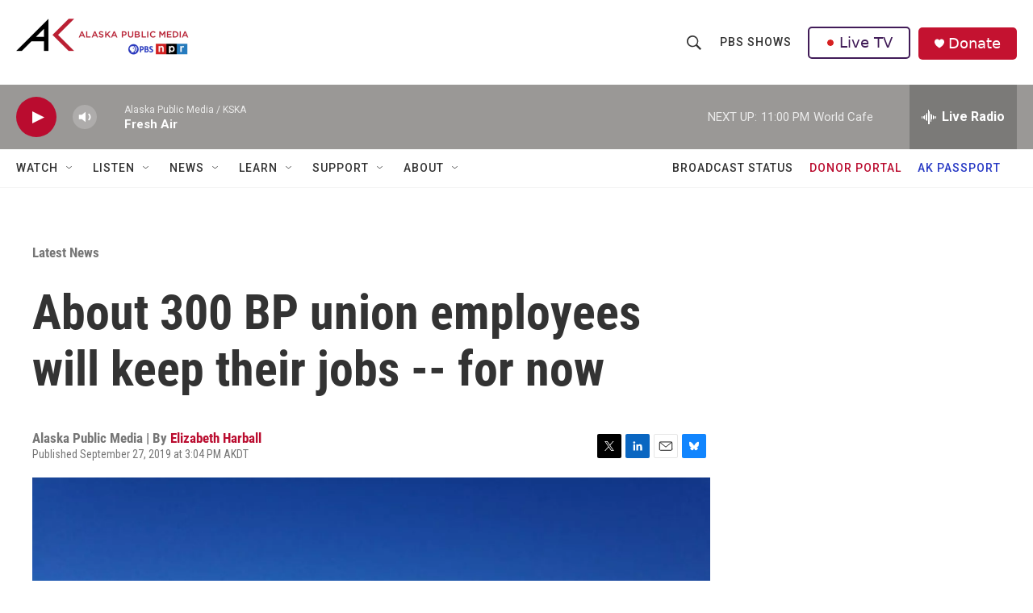

--- FILE ---
content_type: text/html; charset=utf-8
request_url: https://www.google.com/recaptcha/api2/aframe
body_size: 184
content:
<!DOCTYPE HTML><html><head><meta http-equiv="content-type" content="text/html; charset=UTF-8"></head><body><script nonce="V5zxKb01p5gKKq7AjyiAAA">/** Anti-fraud and anti-abuse applications only. See google.com/recaptcha */ try{var clients={'sodar':'https://pagead2.googlesyndication.com/pagead/sodar?'};window.addEventListener("message",function(a){try{if(a.source===window.parent){var b=JSON.parse(a.data);var c=clients[b['id']];if(c){var d=document.createElement('img');d.src=c+b['params']+'&rc='+(localStorage.getItem("rc::a")?sessionStorage.getItem("rc::b"):"");window.document.body.appendChild(d);sessionStorage.setItem("rc::e",parseInt(sessionStorage.getItem("rc::e")||0)+1);localStorage.setItem("rc::h",'1768634080560');}}}catch(b){}});window.parent.postMessage("_grecaptcha_ready", "*");}catch(b){}</script></body></html>